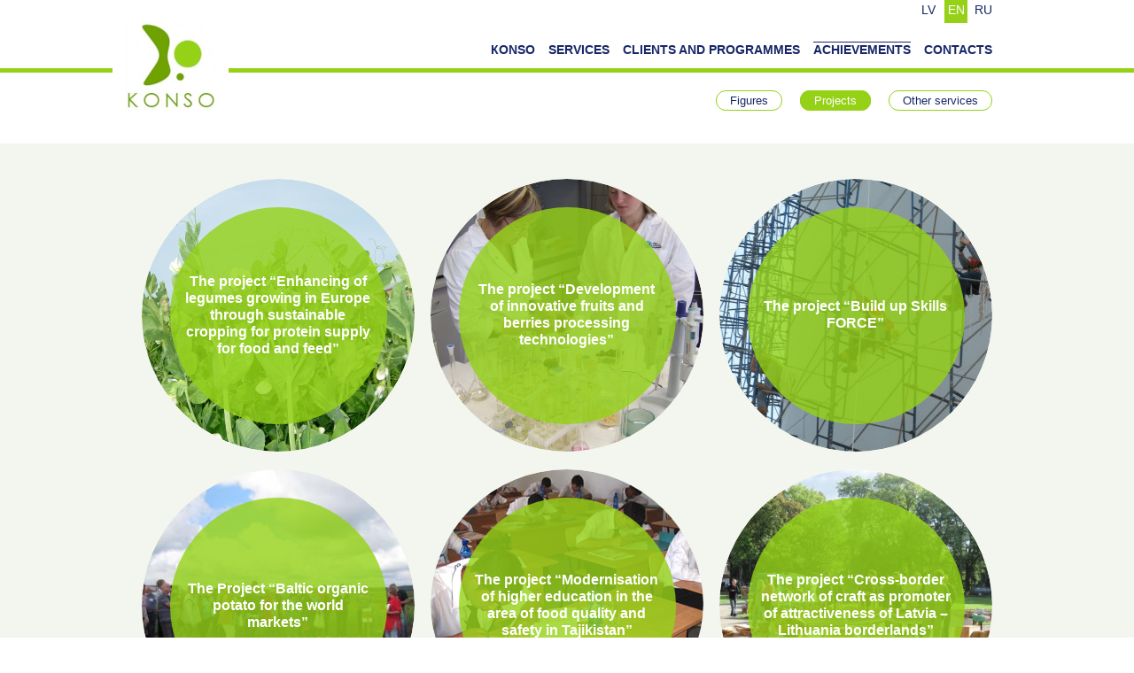

--- FILE ---
content_type: text/html; charset=UTF-8
request_url: https://www.konso.lv/en/portfolio-category/projects/
body_size: 4159
content:
<!DOCTYPE html>
<html class="no-js" lang="en-GB">
<head>
  <meta charset="utf-8">
  <meta http-equiv="X-UA-Compatible" content="IE=edge">
  <meta name="author" content="DataFix - www.datafix.lv">
  <title>Projects | Portfolio categories | Konso</title>
  <link rel="icon" href="https://www.konso.lv/themes/konso/favicon.ico">
  <link href='http://fonts.googleapis.com/css?family=Open+Sans:300italic,400italic,400,300,700&subset=latin,cyrillic-ext,latin-ext,cyrillic' rel='stylesheet' type='text/css'>
  <script>var base_url = "https://www.konso.lv/themes/konso";</script><script>var map_address="Daudzeses iela 6 - 9, Riga, Latvia"</script><link rel='dns-prefetch' href='//maps.googleapis.com' />
<link rel='dns-prefetch' href='//www.konso.lv' />
<link rel='dns-prefetch' href='//ajax.googleapis.com' />
<link rel='dns-prefetch' href='//s.w.org' />
		<script type="text/javascript">
			window._wpemojiSettings = {"baseUrl":"https:\/\/s.w.org\/images\/core\/emoji\/12.0.0-1\/72x72\/","ext":".png","svgUrl":"https:\/\/s.w.org\/images\/core\/emoji\/12.0.0-1\/svg\/","svgExt":".svg","source":{"concatemoji":"https:\/\/www.konso.lv\/wp\/wp-includes\/js\/wp-emoji-release.min.js?ver=5.3.2"}};
			!function(e,a,t){var r,n,o,i,p=a.createElement("canvas"),s=p.getContext&&p.getContext("2d");function c(e,t){var a=String.fromCharCode;s.clearRect(0,0,p.width,p.height),s.fillText(a.apply(this,e),0,0);var r=p.toDataURL();return s.clearRect(0,0,p.width,p.height),s.fillText(a.apply(this,t),0,0),r===p.toDataURL()}function l(e){if(!s||!s.fillText)return!1;switch(s.textBaseline="top",s.font="600 32px Arial",e){case"flag":return!c([127987,65039,8205,9895,65039],[127987,65039,8203,9895,65039])&&(!c([55356,56826,55356,56819],[55356,56826,8203,55356,56819])&&!c([55356,57332,56128,56423,56128,56418,56128,56421,56128,56430,56128,56423,56128,56447],[55356,57332,8203,56128,56423,8203,56128,56418,8203,56128,56421,8203,56128,56430,8203,56128,56423,8203,56128,56447]));case"emoji":return!c([55357,56424,55356,57342,8205,55358,56605,8205,55357,56424,55356,57340],[55357,56424,55356,57342,8203,55358,56605,8203,55357,56424,55356,57340])}return!1}function d(e){var t=a.createElement("script");t.src=e,t.defer=t.type="text/javascript",a.getElementsByTagName("head")[0].appendChild(t)}for(i=Array("flag","emoji"),t.supports={everything:!0,everythingExceptFlag:!0},o=0;o<i.length;o++)t.supports[i[o]]=l(i[o]),t.supports.everything=t.supports.everything&&t.supports[i[o]],"flag"!==i[o]&&(t.supports.everythingExceptFlag=t.supports.everythingExceptFlag&&t.supports[i[o]]);t.supports.everythingExceptFlag=t.supports.everythingExceptFlag&&!t.supports.flag,t.DOMReady=!1,t.readyCallback=function(){t.DOMReady=!0},t.supports.everything||(n=function(){t.readyCallback()},a.addEventListener?(a.addEventListener("DOMContentLoaded",n,!1),e.addEventListener("load",n,!1)):(e.attachEvent("onload",n),a.attachEvent("onreadystatechange",function(){"complete"===a.readyState&&t.readyCallback()})),(r=t.source||{}).concatemoji?d(r.concatemoji):r.wpemoji&&r.twemoji&&(d(r.twemoji),d(r.wpemoji)))}(window,document,window._wpemojiSettings);
		</script>
		<style type="text/css">
img.wp-smiley,
img.emoji {
	display: inline !important;
	border: none !important;
	box-shadow: none !important;
	height: 1em !important;
	width: 1em !important;
	margin: 0 .07em !important;
	vertical-align: -0.1em !important;
	background: none !important;
	padding: 0 !important;
}
</style>
	<link rel='stylesheet' id='wp-block-library-css'  href='https://www.konso.lv/wp/wp-includes/css/dist/block-library/style.min.css?ver=5.3.2' type='text/css' media='all' />
<link rel='stylesheet' id='roots_main-css'  href='https://www.konso.lv/themes/konso/assets/css/normalize.min.css?ver=9880649384aea9f1ee166331c0a30daa' type='text/css' media='all' />
<link rel='stylesheet' id='style-css'  href='https://www.konso.lv/themes/konso/style.css?ver=1.0.1' type='text/css' media='all' />
<link rel='stylesheet' id='bxslider-css-css'  href='https://www.konso.lv/themes/konso/assets/css/jquery.bxslider.css?ver=1.0' type='text/css' media='all' />
<script type='text/javascript' src='//ajax.googleapis.com/ajax/libs/jquery/1.11.0/jquery.min.js'></script>
<script>window.jQuery || document.write('<script src="https://www.konso.lv/themes/konso/assets/js/vendor/jquery-1.11.0.min.js"><\/script>')</script>
<script type='text/javascript' src='https://www.konso.lv/themes/konso/assets/js/vendor/modernizr-2.7.0.min.js'></script>
<link rel='https://api.w.org/' href='https://www.konso.lv/wp-json/' />
<style type="text/css">.recentcomments a{display:inline !important;padding:0 !important;margin:0 !important;}</style>
  <link rel="alternate" type="application/rss+xml" title="Konso Feed" href="https://www.konso.lv/en/feed/">
</head>
<body class="archive tax-portfolio-category term-projects term-27">

  <!--[if lt IE 8]>
    <div class="alert alert-warning">
      You are using an <strong>outdated</strong> browser. Please <a href="http://browsehappy.com/">upgrade your browser</a> to improve your experience.    </div>
    <![endif]-->

    <header class="row site-header" role="banner">
  <section class="container clearfix">
  <div class="banner">
    <ul class="language-switcher">	<li class="lang-item lang-item-32 lang-item-lv lang-item-first no-translation"><a lang="lv" hreflang="lv" href="https://www.konso.lv/">lv</a></li>
	<li class="lang-item lang-item-35 lang-item-en current-lang"><a lang="en-GB" hreflang="en-GB" href="https://www.konso.lv/en/portfolio-category/projects/">en</a></li>
	<li class="lang-item lang-item-39 lang-item-ru no-translation"><a lang="ru-RU" hreflang="ru-RU" href="https://www.konso.lv/ru/">ru</a></li>
</ul>
    <a class="brand" href="https://www.konso.lv/en/" title="Konso">
      <img src="https://www.konso.lv/themes/konso/assets/img/konso-logo.jpg"
           width="131" height="131" alt="Konso"
           title="Konso" />
    </a>

    <nav class="nav-main" role="navigation">
      <ul id="menu-main-menu-en" class="nav nav-pills"><li class="menu-%d0%ba%d0%benso animate"><a href="https://www.konso.lv/en/konso/">КОNSO</a></li>
<li class="menu-services animate"><a href="https://www.konso.lv/en/services/">SERVICES</a></li>
<li class="menu-clients-and-programmes animate"><a href="https://www.konso.lv/en/clients/">Clients and programmes</a></li>
<li class="active menu-achievements animate"><a href="https://www.konso.lv/en/achievements/">ACHIEVEMENTS</a></li>
<li class="menu-contacts animate"><a href="https://www.konso.lv/en/contacts/">Contacts</a></li>
</ul>    </nav>
  </div>
  </section>
</header>

    <div class="wrap" role="document">
    	<main class="main col-sm-8" role="main">
    		<div class="container clearfix">
	<div class="main-submenu cleafix">
		<ul class="sub-menu clearfix"><li class="animate"><a class="animate" href="https://www.konso.lv/en/achievements/figures/">Figures</a></li><li class="current-menu-item animate"><a class="animate" href="https://www.konso.lv/en/portfolio-category/projects/">Projects</a></li><li class="animate"><a class="animate" href="https://www.konso.lv/en/portfolio-category/other/">Other services</a></li></ul>	</div>
</div>

<div class="row content">
	<div class="container clearfix">
				
			<article class="project-box round ">
	<img width="308" height="308" src="https://www.konso.lv/uploads/2014/03/Nr_3-308x308.jpg" class="attachment-post-thumb size-post-thumb wp-post-image" alt="" srcset="https://www.konso.lv/uploads/2014/03/Nr_3-308x308.jpg 308w, https://www.konso.lv/uploads/2014/03/Nr_3-150x150.jpg 150w" sizes="(max-width: 308px) 100vw, 308px">	<div class="project-circle round animate"></div>
	<div class="project-title animate">
		<a href="https://www.konso.lv/en/portfolio/the-project-enhancing-of-legumes-growing-in-europe-through-sustainable-cropping-for-protein-supply-for-food-and-feed/" alt="The project &#8220;Enhancing of legumes growing in Europe through sustainable cropping for protein supply for food and feed&#8221;">
			<div class="table">
				<div class="table-cell text-center">
					<h3>The project &#8220;Enhancing of legumes growing in Europe through sustainable cropping for protein supply for food and feed&#8221;</h3>
					<span class="ico arrow animate"></span>
				</div>
			</div>
		</a>
	</div>
</article>
					
			<article class="project-box round ">
	<img width="308" height="308" src="https://www.konso.lv/uploads/2014/03/Nr_2-308x308.jpg" class="attachment-post-thumb size-post-thumb wp-post-image" alt="" srcset="https://www.konso.lv/uploads/2014/03/Nr_2-308x308.jpg 308w, https://www.konso.lv/uploads/2014/03/Nr_2-150x150.jpg 150w" sizes="(max-width: 308px) 100vw, 308px">	<div class="project-circle round animate"></div>
	<div class="project-title animate">
		<a href="https://www.konso.lv/en/portfolio/the-project-development-of-innovative-fruits-and-berries-processing-technologies/" alt="The project &#8220;Development of innovative fruits and berries processing technologies&#8221;">
			<div class="table">
				<div class="table-cell text-center">
					<h3>The project &#8220;Development of innovative fruits and berries processing technologies&#8221;</h3>
					<span class="ico arrow animate"></span>
				</div>
			</div>
		</a>
	</div>
</article>
					
			<article class="project-box round last">
	<img width="308" height="308" src="https://www.konso.lv/uploads/2014/03/CS-308x308.jpg" class="attachment-post-thumb size-post-thumb wp-post-image" alt="" srcset="https://www.konso.lv/uploads/2014/03/CS-308x308.jpg 308w, https://www.konso.lv/uploads/2014/03/CS-150x150.jpg 150w" sizes="(max-width: 308px) 100vw, 308px">	<div class="project-circle round animate"></div>
	<div class="project-title animate">
		<a href="https://www.konso.lv/en/portfolio/the-project-build-up-skills-force/" alt="The project &#8220;Build up Skills FORCE&#8221;">
			<div class="table">
				<div class="table-cell text-center">
					<h3>The project &#8220;Build up Skills FORCE&#8221;</h3>
					<span class="ico arrow animate"></span>
				</div>
			</div>
		</a>
	</div>
</article>
					
			<article class="project-box round ">
	<img width="308" height="308" src="https://www.konso.lv/uploads/2014/03/FieldDay_Jogeva_2013-08-308x308.jpg" class="attachment-post-thumb size-post-thumb wp-post-image" alt="" srcset="https://www.konso.lv/uploads/2014/03/FieldDay_Jogeva_2013-08-308x308.jpg 308w, https://www.konso.lv/uploads/2014/03/FieldDay_Jogeva_2013-08-150x150.jpg 150w" sizes="(max-width: 308px) 100vw, 308px">	<div class="project-circle round animate"></div>
	<div class="project-title animate">
		<a href="https://www.konso.lv/en/portfolio/the-project-baltic-organic-potato-for-the-world-markets/" alt="The Project “Baltic organic potato for the world markets”">
			<div class="table">
				<div class="table-cell text-center">
					<h3>The Project “Baltic organic potato for the world markets”</h3>
					<span class="ico arrow animate"></span>
				</div>
			</div>
		</a>
	</div>
</article>
					
			<article class="project-box round ">
	<img width="308" height="300" src="https://www.konso.lv/uploads/2014/03/Nr_1-308x300.jpg" class="attachment-post-thumb size-post-thumb wp-post-image" alt="">	<div class="project-circle round animate"></div>
	<div class="project-title animate">
		<a href="https://www.konso.lv/en/portfolio/the-project-modernisation-of-higher-education-in-the-area-of-food-quality-and-safety-in-tajikistan/" alt="The project &#8220;Modernisation of higher education in the area of food quality and safety in Tajikistan&#8221;">
			<div class="table">
				<div class="table-cell text-center">
					<h3>The project &#8220;Modernisation of higher education in the area of food quality and safety in Tajikistan&#8221;</h3>
					<span class="ico arrow animate"></span>
				</div>
			</div>
		</a>
	</div>
</article>
					
			<article class="project-box round last">
	<img width="308" height="308" src="https://www.konso.lv/uploads/2014/03/Nr_4-308x308.jpg" class="attachment-post-thumb size-post-thumb wp-post-image" alt="" srcset="https://www.konso.lv/uploads/2014/03/Nr_4-308x308.jpg 308w, https://www.konso.lv/uploads/2014/03/Nr_4-150x150.jpg 150w" sizes="(max-width: 308px) 100vw, 308px">	<div class="project-circle round animate"></div>
	<div class="project-title animate">
		<a href="https://www.konso.lv/en/portfolio/he-project-cross-border-network-of-craft-as-promoter-of-attractiveness-of-latvia-lithuania-borderlands/" alt="The project &#8220;Cross-border network of craft as promoter of attractiveness of Latvia &#8211; Lithuania borderlands&#8221;">
			<div class="table">
				<div class="table-cell text-center">
					<h3>The project &#8220;Cross-border network of craft as promoter of attractiveness of Latvia &#8211; Lithuania borderlands&#8221;</h3>
					<span class="ico arrow animate"></span>
				</div>
			</div>
		</a>
	</div>
</article>
						</div>
</div>            <div class="row">
	<div class="container clearfix home-block-4">
		<div class="home-block-4--content">
			<div class="map-outer">
				<img src="https://www.konso.lv/themes/konso/assets/img/map-mask.png" />
				<div id="map-wrap"></div>
			</div>
			<div class="contacts-footer">
				<div id="landingpage">
<div id="otrais">
<div id="kontakti">
<h3>"Konso" Ltd</h3>
<p>Registration No 51503036411<br />
Legal address: Domes iela 3, Līvāni, LV 5316, Latvija<br />
Office address: Daudzeses iela 6 - 9, Riga, Latvia<br />
Telephone: +371 291 318 59<br />
e-mail: <a href="mailto: konso@konso.lv" target="_blank" rel="noopener">konso@konso.lv</a></p>
</div>
</div>
</div>
			</div>
		</div>
	</div>
</div>    	</main><!-- /.main -->
    </div><!-- /.wrap -->

    <footer class="content-info" role="contentinfo">
  <!-- <div class="container">
        <p>&copy; 2026 KONSO. Visas tiesības paturētas</p>
  </div> -->
</footer>

<script type="text/javascript">

  var _gaq = _gaq || [];
  _gaq.push(['_setAccount', 'UA-48882224-1']);
  _gaq.push(['_trackPageview']);

  (function() {
    var ga = document.createElement('script'); ga.type = 'text/javascript'; ga.async = true;
    ga.src = ('https:' == document.location.protocol ? 'https://ssl' : 'http://www') + '.google-analytics.com/ga.js';
    var s = document.getElementsByTagName('script')[0]; s.parentNode.insertBefore(ga, s);
  })();

</script>

<script type='text/javascript' src='https://maps.googleapis.com/maps/api/js?key=AIzaSyAe8eq0M0zNL1tqao08_V-QklP_9ztGjlo&#038;sensor=false&#038;ver=3.0'></script>
<script type='text/javascript' src='https://www.konso.lv/themes/konso/assets/js/map.js?ver=1.0'></script>
<script type='text/javascript' src='https://www.konso.lv/themes/konso/assets/js/vendor/jquery.bxslider.min.js?ver=1.11.0'></script>
<script type='text/javascript' src='https://www.konso.lv/themes/konso/assets/js/jquery.wookmark.min.js?ver=4.0'></script>
<script type='text/javascript' src='https://www.konso.lv/themes/konso/assets/js/_main.js?ver=1.0'></script>
<script type='text/javascript' src='https://www.konso.lv/wp/wp-includes/js/wp-embed.min.js?ver=5.3.2'></script>

</body>
</html>

--- FILE ---
content_type: text/css
request_url: https://www.konso.lv/themes/konso/style.css?ver=1.0.1
body_size: 3057
content:
/*
Theme Name:         Konso
Version:            1.0
Author:             Eriks Briedis
*/









/* Typography */






h1{
	font-size: 48px;
	font-weight: 300;
}

h2{
	font-size: 40px;
	font-weight: 300;
}

h4{
	font-size: 24px;
	font-weight: 300;
}




.content-wrap h1,
.content-wrap h2,
.content-wrap h3,
.content-wrap h4,
.content-wrap h5{
	color: #95d217;
	margin: 0;
}

.content-wrap h1{
	font-size: 30px;
}

.content-wrap h2{
	font-size: 26px;
	line-height: 30px;
	margin: 0 0 1em;
}

.content-wrap p{
	margin: 0 0 1em;
}


.content-wrap ul {
    list-style: none;
    padding:0;
    margin:0 0 2em;
}

.content-wrap li {
    padding-left: 15px;
    text-indent: -.7em;
    margin-bottom: 0.5em;
}

.content-wrap li:before {
    content: "• ";
    position: relative;
    top: 2px;
    left: -5px;
    font-size: 18px;
    font-weight: 700;
    color: #95d217; /* or whatever color you prefer */
}


.description-wrap blockquote{
	font-size: 18px;
	font-weight: 300;
	margin-bottom: 0px;
}



/* GLOBAL */




main.main{
	min-height: 471px;
}



body{
	overflow-y: scroll;
}

.row{
	width: 100%;
	min-width: 960px;
}

.container {
	width: 960px;
	margin: 0 auto;
}


.row.green{
	background: #95d217;
	color: #fff;
}

.row.light-green{
	background: #e1f3bd;
	color: #172868;
}

.row.content{
	background: #f3f6ee;
	padding: 40px 0 0;
	margin: 15px 0 0;
}

.content-wrap{
	position: relative;
}


.col1, .col2, .col3, .col4, .col5, .col6, .col7, .col8, .col9, .col10, .col11, .col12 {
	float: left;
	margin: 0 3% 0 0;
}

.col1.last, .col2.last, .col3.last, .col4.last, .col5.last, .col6.last, .col7.last, .col8.last, .col9.last, .col10.last, .col11.last, .col12 {
	margin: 0;
}

.col1 { width: 5.5%; }
.col2 { width: 14%; }
.col3 { width: 22.5%; }
.col4 { width: 31%; }
.col5 { width: 39.5%; }
.col6 { width: 48%; }
.col7 { width: 56.5%; }
.col8 { width: 65%; }
.col9 { width: 73.5%; }
.col10 { width: 82%; }
.col11 { width: 90.5%; }
.col12 { width: 99%; margin: 0; }

.col1 img, .col2 img, .col3 img, .col4 img, .col5 img, .col6 img, .col7 img, .col8 img, .col9 img, .col10 img, .col11 img, .col12 img {
	max-width: 100%;
	height: auto;
}






/* HELPERS */









.animate{
	-webkit-transition: all 200ms linear;
	-moz-transition: all 200ms linear;
	-o-transition: all 200ms linear;
	transition: all 200ms linear;
}


.clearfix:before,
.clearfix:after {
    content: " "; /* 1 */
    display: table; /* 2 */
}

.clearfix:after {
    clear: both;
}


.ico{
	display: block;
	background: url(assets/img/sprites.png) no-repeat 0 0;
}


.big-btn{
	font-size: 18px;
	color: #95d217;
	text-decoration: none;
	text-transform: uppercase;
	padding: 8px 40px;
	border: 3px solid #95d217;
	border-radius: 35px;
	margin: 33px 0;
}

.big-btn:hover{
	background: #95d217;
	color: #fff;
}

.green .big-btn{
	color: #fff;
	border: 3px solid #fff;
}

.green .big-btn:hover{
	background: #fff;
	color: #95d217;
}

.text-center{
	text-align: center;
}





.round{
	-webkit-border-radius: 50%;
	border-radius: 50%;
	overflow: hidden;
}

img.round,
.round img{
	-webkit-border-radius: 50%;
	border-radius: 50%;
}

.table{
	display: table;
	width: 100%;
	height: 100%;
}

.table-cell{
	display: table-cell;
	vertical-align: middle;
}



/* HEADER AND MAIN NAVIGATION */




.banner{
	position: relative;
	height: 77px;
}

.language-switcher{
	position: absolute;
	top: 0;
	right: -8px;
	list-style: none;
	margin: 0;
	padding: 0;
	text-transform:uppercase;
}

.language-switcher li{
	float: left;
	margin-right: 5px;
	display: block;
	width: 20px;
	height: 20px;
	padding: 3px;
	text-align: center;
	color: #172868;
}

.language-switcher a{
	color: inherit;
	text-decoration: none;
}

.language-switcher li.current-lang,
.language-switcher li:hover{
	background: #95d217;
	color: #fff;
}


header.site-header{
	height: 77px;
	border-bottom: 5px solid #95d217;
	margin-bottom: 65px;
}

a.brand{
	position: relative;
	top: 14px;
	left: -33px;
}

.nav-main{
	float: right;
	margin: 47px 0 0;
}

.nav-main ul{
	list-style: none;
	margin: 0;
	padding: 0;
}

.nav-main > ul > li{
	float: left;
	margin-left: 15px;
	border-top: 1px solid transparent;
}

.nav-main > ul > li:hover,
.nav-main > ul > li.active{
	border-top: 1px solid #172868;
}

.nav-main > ul > li > a{
	color: #172868;
	font-size: 14px;
	text-transform: uppercase;
	text-decoration: none;
	font-weight: 700;
}







/* SUB-NAVIGATION */



.main-submenu{
	float: right;
	margin-top: -42px;
}

.sub-menu{
	margin: 0;
	padding: 0;
	list-style: none;
}

.sub-level .sub-menu{
	text-align: right;
}

.sub-menu li{
	float: left;
	margin: 0 20px 0 0;
}

.sub-level .sub-menu li{
	float: none;
	margin: 0 0 20px;
}

.sub-menu li:last-child{
	margin-right: 0;
}

.sub-menu li a,
.sub-menu li a:visited{
	border: 1px solid #95d217;
	border-radius: 20px;
	-webkit-border-radius: 20px;
	padding: 3px 15px;

	color: #172868;
	font-size: 13px;
	font-weight: 400;
	/*text-transform: uppercase;*/
	text-decoration: none;
}


.sub-menu li:hover a,
.sub-menu li.current-menu-item a{
	background: #95d217;
	color: #fff;
}





/* SLIDER */




#slider-wrap{
	margin: 0 0 44px;
}

.slide-content{
	position: absolute;
	top: 0;
	left: 0;
	width: 45%;
	height: 100%;
}

.v-align-slider{
	display: table;
	width: 100%;
	height: 100%;
}

.table-cell{
	display: table-cell;
	vertical-align: middle;
}

.slide-content h2{
	font-size: 48px;
	font-weight: 300;
}

.slide-content h2,
.slide-content h4{
	margin: 0;
}







/* HOME BLOCK 1 */




.home-block-1{
	padding: 45px 0 70px;
}

.home-block-1 h2{
	text-transform: uppercase;
	font-size: 34px;
	margin: 0 0 30px;
}

.home-block-1 p{
	font-size: 16px;
	line-height: 24px;
	margin: 0 0 40px;
}




/* HOME BLOCK 2 */



.home-block-2{
	margin-bottom: 70px;
}

.home-block-2 h2{
	font-size: 34px;
	text-transform: uppercase;
	margin: 60px 0;
}


.posts-wrap{
	margin: 40px 0 70px;
}


.project-box{
	width: 308px;
	height: 308px;
	float: left;
	margin: 0 18px 20px 0;
	position: relative;
}

.project-box img{
	-webkit-border-radius: 50%;
	border-radius: 50%;
}

.project-box.last{
	margin-right: 0;
}


.project-box .project-circle {
	position: absolute;
	top: 50%;
	left: 50%;
	width: 245px;
	height: 245px;
	background: rgba(149,210,23,.8);
	z-index: 10;
	margin: -122px 0 0 -122px;
}

.project-box:hover .project-circle{
	-moz-transform: scale(1.28);
	-webkit-transform: scale(1.26);
	-o-transform: scale(1.28);
	-ms-transform: scale(1.28);
	transform: scale(1.26);
	background: rgba(149,210,23,1);
}

.project-box .project-title{
	position: absolute;
	top: 0;
	left: 15%;
	width: 70%;
	height: 100%;
	z-index: 15;
}

.project-box .project-title a{
	color: #fff;
	outline: none;
	text-decoration: none;
}


.project-box .ico.arrow{
	visibility: hidden;
	opacity: 0;
	width: 34px;
	height: 25px;
	background-position: 0 0;
	position: absolute;
	left: 50%;
	bottom: 50px;
	margin-left: -17px;
}

.project-box:hover .arrow{
	visibility: visible;
	opacity: 1;
	bottom: 25px;
}



/* HOME BLOCK 2 */



.testimonials-slider li{
	padding-bottom: 40px;
}

.home-block-3 h2{
	font-size: 34px;
	text-transform: uppercase;
	margin: 60px 0 0;
}

.home-block-3 .posts-wrap{
	margin: 40px 0 20px;
}

.outline{
	width: 152px;
	height: 152px;
	border: 2px solid #95d217;
	margin: 0 auto 30px;
}

.pers-thumb{
	width: 137px;
	height: 137px;
	margin: 8px auto 0;
}

.pers-text {
	width: 700px;
	margin: 0 auto 20px;
	position: relative;
}

.pers-text:before,
.pers-text:after{
display: block;
	content: ' ';
	position: absolute;
	background-image: url(assets/img/sprites.png);
	width: 23px;
	height: 18px;
}

.pers-text:before{
	top: -10px;
	left: -30px;
	background-position: -1px -27px;
}

.pers-text:after{
	bottom: 0;
	right: -35px;
	background-position: -26px -27px;
}

.pers-text ul{
	margin-left: 34px;
	text-align: left;
	list-style-type: disc;
}

.pers-text ul li{
	padding-bottom: 5px;
}





/* HOME BLOCK 4 */






.home-block-4{
	padding: 55px 0 40px;
	text-align:center;
}
.home-block-4--content{
	text-align:left;
	display:inline-block;
}



.soc-item{
	float: left;
	margin-right: 8px;
}

.soc-wrap{
	margin: 60px 0 0 80px;
}

.soc-wrap h4{
	float: left;
	font-weight: 700;
	font-style: normal;
	font-size: 18px;
	text-transform: uppercase;
	margin: 5px 25px 0;
}

.soc-wrap .ico{
	width: 33px;
	height: 33px;
}

.facebook .ico{
	background-position: -52px 0;
}

.facebook:hover .ico{
	background-position: -52px -34px;
}

.twitter .ico{
	background-position: -92px 0;
}

.twitter:hover .ico{
	background-position: -92px -34px;
}

.linkedin .ico{
	background-position: -133px 0;
}

.linkedin:hover .ico{
	background-position: -133px -34px;
}





.home-block-4 .outline{
	margin: 0 15px 0 0;
	float: left;
}

.home-block-4 #map-wrap{
	width: 130px;
	height: 130px;
	top: 14px;
	left: 13px;
	overflow: hidden;
}

.map-outer{
	position: relative;
	width: 145px;
	float: left;
	margin-right: 25px;
	height:156px;
}

.map-outer img{
	position: absolute;
	top: 0;
	left: 0;
	z-index: 10;
	pointer-events: none;
}

.home-block-4 h3{
	margin: 15px 0 0;
	font-size: 18px;
}

.home-block-4 p{
	margin: 0;
	font-size: 12px;
}


.page-template-template-contact-us .home-block-4{
	display:none;
}














/* SADARBIBA */



.description-wrap{
	margin-bottom: 35px;
}

.partner-box{
	width: 453px;
	float: left;
}

.partner-box h3{
	font-size: 20px;
	font-weight: 300;
	margin: 0 0 20px;
}

.partner-box .thumb-wrap{
	width: 127px;
	height: 127px;
}


.partner-link{
	display: block;
	float: left;
	padding: 2px 13px;
	border: 2px solid #253570;
	border-radius: 20px;
	-webkit-border-radius: 20px;
	text-decoration: none;
	text-transform: uppercase;
	font-size: 13px;
	color: #253570;
	margin: 10px 0 0;
}

.partner-link:hover{
	background: #253570;
	color: #fff;
}












/* PROGRAMS */



.program-box{
	float: left;
	width: 220px;
	height: 264px;
	margin-right: 20px;
}

.col6.last .program-box{
	margin: 0 5px;
}

.col8 .program-box{
	width: 202px;
	margin-right: 5px !important;
}


.program-box .pers-thumb{
	border: 1px solid transparent;
	background: #fff;
	line-height: 137px;
}

.program-box .pers-thumb img{
	width: 137px;
	height: auto;
	display: inline;
	vertical-align: middle;
	border-radius: 0;
	-webkit-border-radius: 0;
}


.program-box:hover .pers-thumb{
	border: 1px solid #95d217;
}

.program-box a{
	color: #172868;
	text-decoration: none;
}

.program-box:hover a{
	color: #95d217;
}

.program-box h3{
	font-weight: 300;
	height: 4em;
	overflow: hidden;
}













/* PORTFOLIO */


.container.portfolio{
	padding-bottom: 160px;
}

.container.portfolio .bx-wrapper{
	border-bottom: 1px solid #cececd;
}


.portfolio-single{
	margin-bottom: 40px;
}


.portfolio-single h3{
	font-weight: 300;
	font-size: 26px;
	line-height: 30px;
	margin: 0 0 15px;
}

.portfolio-single p{
	font-size: 16px;
}

.portfolio-single .col6.last{
	width: 44%;
}

.single .container.portfolio{
	padding: 0;
}

.single .thumb-wrap{
	-webkit-border-radius: 50%;
	border-radius: 50%;
	overflow: hidden;
	width: 310px;
	height: 310px;
	margin: 50px auto;
}


.single .thumb-wrap img{
	-webkit-border-radius: 50%;
	border-radius: 50%;
	min-height: 100%;
	min-width: 100%;
	max-width: none;
	max-height: none;
	width: auto;
	height: auto;
}



.portfolio-ctrls{
	position: relative;
	width: 140px;
	height: 65px;
	margin: 0 auto 50px;
}

.portfolio-ctrls .prev-post,
.portfolio-ctrls .next-post{
	display: block;
	position: absolute;
	background-color: #95d217;
	outline: 0;
	width: 60px;
	height: 60px;
}

.portfolio-ctrls .prev-post {
	left: 0;
	background-image: url(assets/img/controls.png);
	background-position: 0 -2px;
}

.portfolio-ctrls .next-post {
	right: 0;
	background-image: url(assets/img/controls.png);
	background-position: -61px -2px;
}

.portfolio-ctrls .next-post:hover,
.portfolio-ctrls .prev-post:hover {
	background-color: #172868;
}

.portfolio-ctrls span a{
	display: block;
	width: 100%;
	height: 100%;
}












.contacts-page{
	padding: 0 0 120px;
}

.contacts-page .soc-wrap{
	margin: 30px 0 0;
	padding: 20px 0;
	border-top: 1px solid #cececd;
}

.contacts-page .soc-wrap h4{
	color: #172868;
	margin: 3px 10px 0 0;
}

.map-wrap-outer{
	position: relative;
}

.map-mask-big{
	position: absolute;
	top: 0;
	left: 0;
	z-index: 10;
	pointer-events: none;
}

#map-wrap{
	width: 378px;
	height: 378px;
}


.contacts-footer{
	float: left;
	width: 370px;
}









/* FOOTER */


footer.content-info{
	background: #95d217;
	height: 35px;
}

--- FILE ---
content_type: application/javascript
request_url: https://www.konso.lv/themes/konso/assets/js/map.js?ver=1.0
body_size: 566
content:

var address = encodeURIComponent( map_address );
var map_url = "https://maps.google.com/maps/api/geocode/json?address="+address+"&sensor=false&key=AIzaSyBaob1XUk6NQ7RmmsB4QuhqjGh3foYE3EE";

$.ajax({
  url: map_url,
  dataType: 'json'
})
.done(function(data) {
  var coordinates = data.results[0].geometry.location;
  google.maps.visualRefresh = true; //Optional
  document.getElementById('map-wrap').style.display = 'block';

  var respMap;

  function mymapini() {
      var mapPos = new google.maps.LatLng(coordinates.lat,coordinates.lng); //Set the coordinates
      var mapOpts = {
        zoom: 12, //You can change this according your needs
        disableDefaultUI: true, //Disabling UI Controls (Optional)
        center: mapPos, //Center the map according coordinates
        mapTypeId: google.maps.MapTypeId.ROADMAP
      };

      respMap = new google.maps.Map(document.getElementById('map-wrap'), mapOpts);

      var mapMarker = new google.maps.Marker({
            position: mapPos,
            map: respMap,
            title: map_address
        });

      google.maps.event.addListener(mapMarker, 'click', function() {
        var win=window.open('https://maps.google.com/maps?q=' + address, '_blank');
        win.focus();
      });
  }

  $(document).ready(function(){
    mymapini();
  });

});

--- FILE ---
content_type: application/javascript
request_url: https://www.konso.lv/themes/konso/assets/js/_main.js?ver=1.0
body_size: 983
content:
/* ========================================================================
 * DOM-based Routing
 * Based on http://goo.gl/EUTi53 by Paul Irish
 *
 * Only fires on body classes that match. If a body class contains a dash,
 * replace the dash with an underscore when adding it to the object below.
 *
 * .noConflict()
 * The routing is enclosed within an anonymous function so that you can
 * always reference jQuery with $, even when in .noConflict() mode.
 *
 * Google CDN, Latest jQuery
 * To use the default WordPress version of jQuery, go to lib/config.php and
 * remove or comment out: add_theme_support('jquery-cdn');
 * ======================================================================== */

(function($) {

// Use this variable to set up the common and page specific functions. If you
// rename this variable, you will also need to rename the namespace below.
var Roots = {
  // All pages
  common: {
    init: function() {

      $('.front-slider').bxSlider({
        mode : 'fade',
        controls : false
      });
      $('.testimonials-slider').bxSlider({
        controls : false,
        mode: 'fade',
        adaptiveHeight: true
      });
      $('.portfolio-wrap').bxSlider({
        mode : 'fade',
        pager : false,
        controls : true
      });


      if( $('.partner-box').length ){

        $('.partner-box').wookmark({
          align: 'center',
          container: $('.content-wrap'),
          offset: 38,
        });
      }

    }
  },
  // Home page
  home: {
    init: function() {
      // JavaScript to be fired on the home page
    }
  },
  // About us page, note the change from about-us to about_us.
  about_us: {
    init: function() {
      // JavaScript to be fired on the about us page
    }
  }
};

// The routing fires all common scripts, followed by the page specific scripts.
// Add additional events for more control over timing e.g. a finalize event
var UTIL = {
  fire: function(func, funcname, args) {
    var namespace = Roots;
    funcname = (funcname === undefined) ? 'init' : funcname;
    if (func !== '' && namespace[func] && typeof namespace[func][funcname] === 'function') {
      namespace[func][funcname](args);
    }
  },
  loadEvents: function() {
    UTIL.fire('common');

    $.each(document.body.className.replace(/-/g, '_').split(/\s+/),function(i,classnm) {
      UTIL.fire(classnm);
    });
  }
};

$(document).ready(UTIL.loadEvents);

})(jQuery); // Fully reference jQuery after this point.
